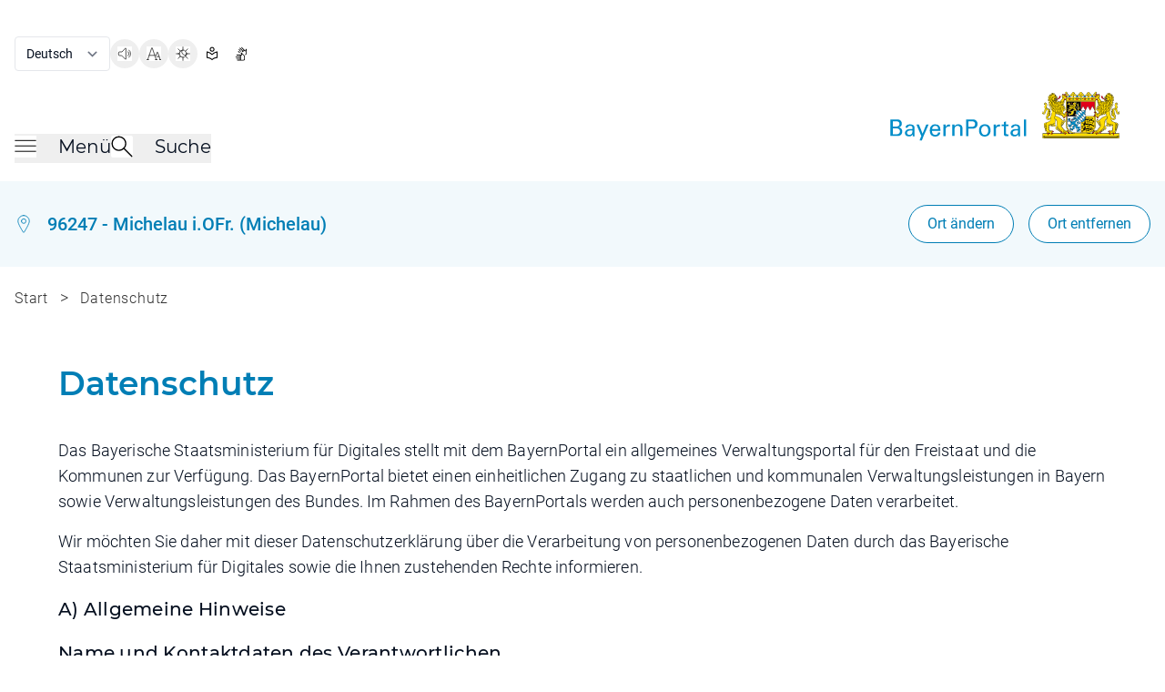

--- FILE ---
content_type: text/html;charset=UTF-8
request_url: https://www.bayernportal.de/datenschutz?plz=96247&behoerde=42108133642&gemeinde=885190009694
body_size: 14760
content:
<!doctype html>
<html lang="de" class="base-font-normal ">

    <head data-ctx="/" data-publish="false" data-captchaenabled="true" data-captchasitekey="FCMI1RH79MBGRHSQ" data-captchaendpoint="https://eu-api.friendlycaptcha.eu/api/v1/puzzle">
    <meta charset="utf-8">
    <meta name="viewport" content="width=device-width, initial-scale=1, shrink-to-fit=no">

    
    
        <meta name="robots" content="index">
        <meta name="robots" content="follow">
    
    
    <meta name="description" content="Verwaltung digital! Beschreibungen von Leistungen der staatlichen und kommunalen Verwaltungen mit Kontaktinformationen der zuständigen Behörde.">
    
    
    <meta property="og:image" content="/images/bayernportal.png" />
    <meta property="og:description" content="Verwaltung digital! Beschreibungen von Leistungen der staatlichen und kommunalen Verwaltungen mit Kontaktinformationen der zuständigen Behörde."/>
    <meta property="og:type" content="website" />
    <meta property="og:url" content="https://www.bayernportal.de/datenschutz">
    <meta name="twitter:card" content="summary_large_image">

    <link rel="icon" type="image/x-icon" href="/favicon.ico?ver=2" />
    
    
    
        <meta property="og:title" content="Datenschutz - BayernPortal" />
        <title>Datenschutz - BayernPortal</title>
        
        
    
    

    
        <link rel="preload" as="style" href="/styles/style.css?ver=8" />
        <link rel="stylesheet" href="/styles/style.css?ver=8" />
    

    
        <link rel="preload" as="style" href="/styles/bp.css?ver=10">
        <link rel="stylesheet" href="/styles/bp.css?ver=10">
    

    
        <link rel="preload" as="style" href="/styles/jquery-ui/style.ui.css?ver=2" type="text/css" media="screen">
        <link href="/styles/jquery-ui/style.ui.css?ver=2" rel="stylesheet" type="text/css" media="screen">
    
    
    
    

    <link rel="preload" as="font" href="/fonts/Montserrat-VariableFont_wght.ttf" type="font/ttf" crossorigin>
    <link rel="preload" as="font" href="/fonts/Roboto-Regular.ttf" type="font/ttf" crossorigin>
    <link rel="preload" as="font" href="/fonts/Roboto-Bold.ttf" type="font/ttf" crossorigin>
    <link rel="preload" as="font" href="/fonts/Roboto-Light.ttf" type="font/ttf" crossorigin>
    
    
        <link rel="preload" as="style" href="/fonts/Montserrat/Montserrat.css?family=Montserrat:wght@400;500;600&amp;display=swap">
        <link rel="stylesheet" href="/fonts/Montserrat/Montserrat.css?family=Montserrat:wght@400;500;600&amp;display=swap">
    
    
    <script type="text/javascript" src="/js/jquery-3.7.1.min.js" defer></script>
    <script type="text/javascript" src="/js/jquery-ui-1.14.1.min.js" defer></script>
    <script type="text/javascript" src="/js/i18n.js?ver=1" defer></script>
    
    <script src="/js/init.js?ver=2" defer></script>
    
    
        <link rel="stylesheet" href="/js/swiper/swiper-bundle.min.css?ver=11.2.6">
        <script src="/js/swiper/swiper-bundle.min.js?ver=11.2.6" defer></script>
    

    <script src="/js/bp.js?ver=6" defer></script>
    
        <script id="rs_req_Init" src="/js/readspeaker/webReader.js?pids=wr" defer></script>
        <script src="/js/readspeaker.js?ver=2" defer></script>
    

    <script src="/js/dialogs.js?ver=1" defer
        data-autoOpenLocDialog="false"></script>

    <script src="/js/modalDialog.js?ver=1" defer></script>
    <script src="/js/ariaUtils.js?ver=1" defer></script>

    
    
    
    
    
    
    
  </head>
    <body>
        
         <noscript>
             <div id="noscriptText" class="bg-grau-hintergrund p-5 text-center border">
                <h3 class="font-sans text-primary text-base md:text-lg font-normal tracking-wide">Hinweis: Bitte aktivieren Sie JavaScript in Ihrem Browser, um den vollen Funktionsumfang dieser Seite nutzen zu können!</h3>
              </div>  
        </noscript>
    
        
        
    
        <div class="h-full bg-background">
            
                
        
        <header class="px-4 w-full flex flex-row justify-center bg-white" aria-label="Main Header">
          <div class="pt-4 md:pt-10 max-w-7xl flex flex-row flex-grow items-center justify-between bg-white">
            <div class="w-full flex flex-col">
              <div class="print:hidden w-full md:w-1/2 flex justify-start flex-row flex-wrap items-center align-middle gap-5">
                <form name="changeLanguage" action="#" method="get" class="form">
        <select class="submitFormChange w-auto border rounded font-language text-text md:text-sm text-xs font-normal tracking-oldr bg-white"
                name="locale" aria-label="Sprache auswählen">
            <option value="DE"
                    selected="selected" >Deutsch</option>
            <option value="EN" >English</option>
        </select>
        <input type="hidden" name="sprachwahl" value="true">
            
        
            <input type="hidden" name="plz" value="96247" />
        
            <input type="hidden" name="behoerde" value="42108133642" />
        
            <input type="hidden" name="gemeinde" value="885190009694" />
        
    </form>
                  <button type="button" data-tooltip="Seite vorlesen" aria-label="Seite vorlesen" accesskey="L"
                      class="readspeakerLauncher w-8 h-8 hover:border border-primary rounded-full relative speakerButton toolTipRight"
                      data-href="https://app-eu.readspeaker.com/cgi-bin/rsent?customerid=7994&amp;lang=de_de&amp;readid=mainContent&amp;url=https%3A%2F%2Fwww.bayernportal.de%2Fdatenschutz%3Fplz%3D96247%26behoerde%3D42108133642%26gemeinde%3D885190009694"
                      data-readspeakertype="playerSmallHeader">
                      <img class="w-3.5 h-3.5 md:w-4 md:h-4 m-auto" src="/images/speaker-icon.svg" alt="">
                  </button>
                  <button type="button" data-tooltip="Große Schriftgröße" class="w-8 h-8 hover:border border-primary rounded-full relative fontButton toolTipRight"
                          aria-label="Große Schriftgröße">
                    <img class="w-3.5 h-3.5 md:w-4 md:h-4 m-auto" src="/images/fontsize-icon.svg" alt="">
                  </button>
                  <button type="button" data-tooltip="Hoher Kontrast" class="toggleContrast w-8 h-8 hover:border border-primary rounded-full relative contrastButton toolTipRight"
                     aria-label="Hoher Kontrast">
                    <img class="w-3.5 h-3.5 md:w-4 md:h-4 m-auto" src="/images/contrast-icon.svg" alt="">
                  </button>
                  <a href="/leichte-sprache?plz=96247&behoerde=42108133642&gemeinde=885190009694" data-tooltip="Leichte Sprache" class="w-8 h-8 flex hover:border hc:border border-primary rounded-full relative toolTipRight"
                     aria-label="Leichte Sprache">
                    <img class="w-3.5 h-3.5 md:w-4 md:h-4 m-auto" src="/images/simple-language.svg" alt="">
                  </a>
                  <a href="/gebaerdensprache?plz=96247&behoerde=42108133642&gemeinde=885190009694" data-tooltip="Gebärdensprache" class="w-8 h-8 flex hover:border hc:border border-primary rounded-full relative toolTipRight"
                     aria-label="BayernPortal in Gebärdensprache">
                    <img class="w-3.5 h-3.5 md:w-4 md:h-4 m-auto" src="/images/sign-language.svg" alt="">
                  </a>
              </div>
              <div id="playerSmallHeader"
                class="print:hidden rs_preserve rs_skip rs_addtools rs_splitbutton rs_exp mega_toggle"> </div>
              <div class="pt-1 md:pt-2 flex flex-row justify-between">
                <nav class="print:hidden flex flex-row items-end gap-x-10 md:gap-x-16 mb-3 md:mb-5" aria-label="Menü">
                  <button id="burgerMenuButton" type="button" class="toggleMenu min-w-8 h-8 grid align-middle items-center"
                    aria-expanded="false">
                    <span class="mb-2 flex flex-row items-center">
                      <img class="w-4 h-4 md:w-6 md:h-6 burgerMenuIcon" src="/images/menuicon-black.svg" alt="">
                      <span id="burgerMenuText" class="pl-6 font-menu text-text text-xl font-normal display-none md:block">Menü</span>
                    </span>
                  </button>
                  <div class="flex flex-row items-end gap-x-4">
                    <button id="searchToggleButton" type="button" class="toggleSearch min-w-8 h-8 grid align-middle items-center"
                      aria-expanded="false">
                      <span class="mb-2 flex flex-row items-center">
                        <img class="w-4 h-4 md:w-6 md:h-6 searchToggleIcon" src="/images/search-glass-icon.svg" alt="">
                        <span id="searchToggleText" class="pl-6 font-menu text-text text-xl font-normal display-none md:block">Suche</span>
                      </span>
                    </button>
                  </div>
                </nav>
                <a aria-label="Startseite Bayernportal" role="link" class="w-full md:w-1/2 flex justify-end mb-5 md:mb-8" href="/?plz=96247&behoerde=42108133642&gemeinde=885190009694">
                  <div class="md:flex">
                    <img class="object-scale md:w-[473px] w-[220px]" src="/images/Logo_BayernPortal.svg" alt="Logo Bayernportal">
                  </div>
                </a>
              </div>
            </div>
          </div>
        </header>
        

        
        <header id="stickyHeader" class="print:hidden px-4 pt-3 md:pt-6 pb-2 md:pb-6 flex-row justify-center top-0 z-10 sticky bg-white transition-all duration-500 display-none" aria-label="Sticky Header">
            <div class="max-w-7xl flex flex-row flex-grow justify-between items-center">
              <div class="flex flex-row flex-grow gap-x-7 md:gap-x-20">
                <button type="button" aria-label="Menü" class="toggleMenu w-8 h-8 grid align-middle items-center">
                  <img class="w-4 h-4 md:w-6 md:h-6 rounded burgerMenuIcon"  src="/images/menuicon.black.svg" alt="Burgermenu">
                </button>
                <button type="button" aria-label="Suche" class="toggleSearch w-8 h-8 grid align-middle items-center">
                    <img id="searchToggleIcon" alt="" class="w-4 h-4 md:w-6 md:h-6 searchToggleIcon" src="/images/search-glass-icon.svg">
                </button>
              </div>
              <div>
                <a aria-label="Startseite Bayernportal" href="/?plz=96247&behoerde=42108133642&gemeinde=885190009694">
                  <img class="object-scale w-[220px] max-w-[40vw]" src="/images/Logo_BayernPortal_stickyHeader.svg" alt="Logo BayernPortal, zurück zur Startseite">
                </a>
              </div>
            </div>
        </header>
    

        
        <div id="menuMainContent" role="main">
            <nav id="burgerMenuContent" hidden aria-label="Burger Menu" role="navigation">
    <div class="w-full px-4 pt-12 md:pt-20 pb-44 min-h-[1200px] bg-hellblau-menu flex justify-center">
      <div class="flex flex-row gap-x-5 w-full max-w-6xl">
        <div class="flex-grow">
            
            <div class="w-full flex justify-start">
              <h2 id="verwaltungsleistungen" class="font-menu font-medium text-xl md:text-2xl overflow-hidden text-primary">Verwaltungsleistungen</h2>
            </div>
            <ul class="flex flex-col md:grid md:grid-rows-3 md:grid-cols-3 md:grid-flow-col gap-x-10 pb-9 md:pb-14 border-b border-border-grau"
                aria-describedby="verwaltungsleistungen">
                <li class="col-span-1 pt-6 md:pt-9 font-sans text-base md:text-xl">
                    <h3>
                        <a href="/suche/lebenslage/hierarchisch/buerger?plz=96247&behoerde=42108133642&gemeinde=885190009694">Für Bürger</a>
                    </h3>
                </li>
                <li class="col-span-1 pt-6 md:pt-9 font-sans text-base md:text-xl">
                    <h3>
                        <a href="/suche/lebenslage/hierarchisch/unternehmer?plz=96247&behoerde=42108133642&gemeinde=885190009694">Für Unternehmen</a>
                    </h3>
                </li>
                <li class="col-span-1 pt-6 md:pt-9 font-sans text-base md:text-xl">
                    <h3>
                        <a href="/suche/lebenslage/hierarchisch/verwaltung?plz=96247&behoerde=42108133642&gemeinde=885190009694">Für Verwaltungen</a>
                    </h3>
                </li>
                <li class="col-span-1 pt-6 md:pt-9 font-sans text-base md:text-xl">
                    <h3>
                        <a href="/suche/leistung/alphabetisch?plz=96247&behoerde=42108133642&gemeinde=885190009694">Alle Leistungen</a>
                    </h3>
                </li>
                <li class="col-span-1 row-span-2 pt-6 md:pt-9 font-sans text-base md:text-xl">
                    <h3>
                        <a href="/suche/onlineservice/alphabetisch?plz=96247&behoerde=42108133642&gemeinde=885190009694">Alle Online-Verfahren</a>
                    </h3>
                </li>
                <li class="col-span-1 row-span-3 pt-6 md:pt-9 font-sans text-base md:text-xl">
                    <h3>
                        <a href="/dokumente/foerdernavi?plz=96247&behoerde=42108133642&gemeinde=885190009694" aria-label="Fördernavi">Fördernavi</a>
                    </h3>
                </li>
            </ul>

            
            <div class="pt-9 md:pt-14 w-full flex justify-start">
              <h2 id="behoerdeninformationen" class="font-menu font-medium text-xl md:text-2xl text-primary">Behördeninformationen</h2>
            </div>
            <ul class="flex flex-col md:grid md:grid-rows-1 md:grid-cols-3 md:grid-flow-col gap-x-10 pb-9 md:pb-14 border-b border-border-grau"
                aria-describedby="behoerdeninformationen">
                <li class="col-span-1 pt-6 md:pt-9 font-sans text-base md:text-xl">
                    <h3>
                        <a href="/dokumente/ort/42108133642?plz=96247&amp;behoerde=42108133642&amp;gemeinde=885190009694"
                             aria-label="Behörden für Ihren Ort">Behörden für Ihren Ort</a>
                    </h3>
                </li>
                <li class="col-span-1 pt-6 md:pt-9 font-sans text-base md:text-xl">
                    <h3>
                        <a href="/suche/behoerde?plz=96247&behoerde=42108133642&gemeinde=885190009694" aria-label="Alle Behörden">Alle Behörden</a>
                    </h3>
                </li>
            </ul>
            
            
            <div class="pt-9 md:pt-14 w-full flex justify-start">
              <h2 id="nutzerkonten" class="font-menu font-medium text-xl md:text-2xl text-primary">Nutzerkonten</h2>
            </div>
            <ul class="flex flex-col md:grid md:grid-rows-1 md:grid-cols-3 md:grid-flow-col gap-x-10 pb-9 md:pb-14 border-b border-border-grau"
                aria-describedby="nutzerkonten">
                <li class="col-span-1 pt-6 md:pt-9 font-sans text-base md:text-xl">
                    <h3>
                        <a href="https://id.bayernportal.de" title="Weiterleitung zur BayernID, öffnet eine neue Seite" target="_blank"
                             rel="noopener" aria-label="Weiterleitung zur BayernID, öffnet eine neue Seite">BayernID (Bürgerkonto)</a>
                    </h3>
                </li>
                <li class="col-span-1 pt-6 md:pt-9 font-sans text-base md:text-xl">
                    <h3>
                        <a href="https://mein-unternehmenskonto.de/mup/start" title="Weiterleitung zum Unternehmenskonto, öffnet eine neue Seite" target="_blank"
                             rel="noopener"
                             aria-label="Weiterleitung zum Unternehmenskonto, öffnet eine neue Seite">Mein Unternehmenskonto</a>
                    </h3>
                </li>
            </ul>

            
            <div class="pt-9 md:pt-14 w-full flex justify-start">
              <h2 id="hilfe" class="font-menu font-medium text-xl md:text-2xl text-primary">Hilfe</h2>
            </div>
            <ul class="flex flex-col md:grid md:grid-rows-1 md:grid-cols-3 md:grid-flow-col gap-x-10 pb-9 md:pb-14 border-b border-border-grau"
                aria-describedby="hilfe">
                <li class="col-span-1 pt-6 md:pt-9 font-sans text-base md:text-xl">
                    <h3>
                        <a href="/hilfe?plz=96247&behoerde=42108133642&gemeinde=885190009694" aria-label="Fragen und Antworten">Fragen und Antworten</a>
                    </h3>
                </li>
                <li class="col-span-1 pt-6 md:pt-9 font-sans text-base md:text-xl">
                    <h3>
                        <a href="/videos?plz=96247&behoerde=42108133642&gemeinde=885190009694" aria-label="Erklärvideos">Erklärvideos</a>
                    </h3>
                </li>
            </ul> 
        </div>
        
        <button type="button"
            class="toggleMenu bg-white rounded-lg min-w-8 w-8 h-8 hover:bg-primary hover:cursor-pointer tint-white-hover border border-primary flex justify-center items-center"
            aria-label="Schließen">
            <span class="w-full h-full relative flex justify-center items-center">
                <img class="w-4 h-4 tint-primary" src="/images/schliessen-black.svg" alt="Burgermenü schließen">
            </span>
        </button>
      </div>
    </div>
  </nav>
            <div id="searchBox" hidden role="searchbox" aria-label="Suche">
        <form id="mainSearch" action="/xsuche" method="get">
            <div class="w-full flex px-4 pt-12 md:pt-20 pb-44 min-h-[450px] bg-hellblau-menu justify-center">
            
        <input type="hidden" name="plz" value="96247" />
        <input type="hidden" name="behoerde" value="42108133642" />
        <input type="hidden" name="gemeinde" value="885190009694" />
    
                <div class="flex flex-row gap-x-5 w-full max-w-6xl">
                    <div class="w-full flex-grow justify-start items-center">
                        <div class="flex flex-row justify-center items-center w-full max-w-6xl rounded-l-xl rounded-r-xl focusContainer floatingLabelContainer">
                            <label for="autoComplete" class="floatingLabel labelOutside absolute top-5 left-3 text-base md:text-xl">Was suchen Sie?</label>
                            <input id="autoComplete" class="inputInDialog w-full flex-shrink h-16 p-5 rounded-l-xl text-base md:text-xl rounded-r-none" type="text"
                                name="q" aria-label="Suchbegriff eingeben" role="searchbox">
                            <button id="headerSucheStarten" type="submit" aria-label="Suche starten"
                                class="rounded-r-xl tint-primary-hover hover:bg-white hover:cursor-pointer border hover:border-primary bg-primary min-w-8 w-16 h-16">
                                  <span class="w-full h-full flex justify-center items-center">
                                    <img class="w-4 h-4 md:w-6 md:h-6 max-h-full tint-white" src="/images/search-glass.svg" alt="">
                                  </span>
                            </button>
                        </div>
                    </div>
                    <button type="button"
                        class="toggleSearch bg-white rounded-lg min-w-8 w-8 h-8 hover:bg-primary hover:cursor-pointer tint-white-hover border border-primary flex justify-center items-center"
                        aria-label="Schließen">
                        <span class="w-full h-full relative flex justify-center items-center">
                            <img class="w-4 h-4 tint-primary" src="/images/schliessen-black.svg" alt="Suche schließen">
                        </span>
                    </button>
                </div>
            </div>
        </form>
    </div>
        </div>

    
            

            <div id="mainContent" class="relative" role="main">
                
                
                    
    
        
        <div class="locationBanner bg-hellblau-menu py-3.5 md:py-3.5 px-4 flex flex-row justify-center" id="loc-selected-banner">
          <div class="justify-between py-3 max-w-7xl flex flex-col md:flex-row flex-grow items-start md:items-center">
            <div class="flex justify-between w-full md:w-auto">
              <div class="flex space-x-4 items-center">
                <img alt="" class="w-5 h-6" src="/images/ortsauswahl.svg">
                <a class="hover:underline decoration-primary text-primary text-sm md:text-xl font-rob-medium "
                   href="/dokumente/ort/42108133642?plz=96247&amp;behoerde=42108133642&amp;gemeinde=885190009694"
                   aria-label="Behörden für Ihren Ort">96247 - Michelau i.OFr. (Michelau)</a>
              </div>
                <div class="rs_skip_always print:hidden flex space-x-4 ml-8 md:ml-0 items-center justify-end md:display-none">
                  <button class="h-10 w-10" id="ortswahlButton" type="button">
                      <span aria-label="Ortswahl Buttons anzeigen" class="openLocButton custom-loc-accordeon-mobile h-3 w-3" id="open-loc-acc" ></span>
                  </button>
                </div>
              </div>
              <div class="print:hidden flex space-x-4 ml-8 md:ml-0 justify-end">
                  <button class="locationSearch display-none md:block border-primary border bg-white rounded-full text-sm md:text-base text-primary font-paragraph py-1 md:py-2 px-4 md:px-5 hover:text-white hover:bg-primary"
                    id="loc-change-bt"
                    type="button">Ort ändern</button>
                  <a class="h-full display-none border-primary border bg-white rounded-full text-sm text-primary hover:text-white hover:bg-primary py-1 md:py-2 px-4 md:px-5 md:block" id="loc-del-bt" href="/datenschutz?localize=false">
                      <div class="flex items-center content-center h-full md:text-base font-paragraph">Ort entfernen</div>
                  </a>
              </div>
          </div>
        </div>
        
        
        

        
        <div class="display-none rs_skip_always" id="location-search"
            title="Bitte wählen Sie einen Ort aus!">
            <div>
                <p class="flex justify-between items-center content-center mx-1">Um ortsspezifische Informationen zu erhalten, wählen Sie bitte einen Ort:</p>
                <form action="/lokalisierung" id="localizationInputForm" method="post">
                    
                    <div class="mx-1" id="locationSearchBox">
                      <div class="w-full flex flex-row justify-center items-center mt-10 mb-3 home floatingLabelContainer">
                        <input name="locationAutocompleteSelectedValue" type="hidden" />
                        <input name="redirectToVorOrtOnLocalization" type="hidden" value="false" />
                        <input name="pfad" type="hidden" value="/datenschutz" />
                        <label class="floatingLabel labelOutside absolute left-12 top-2 text-base" for="localizationInputField">PLZ oder Ort / Ortsteil eingeben</label>
                        <input autocapitalize="off"
                            autocomplete="off" class="pl-12 w-full h-10 p-4 border-primary border-solid border rounded-l-xl rounded-r-xl" dir="ltr" id="localizationInputField" maxlength="2048"
                            name="location" spellcheck="false" type="text" value="">
                      </div>
                    </div>
                    
                    <div class="flex justify-between flex-col">
                    
                      <button class="m-auto text-white bg-primary hover:bg-white border hover:border-primary hover:border-solid hover:text-primary hover:cursor-pointer font-base rounded-3xl text-base md:text-lg px-5 py-2.5 mt-6 text-center" aria-label="Ortsauswahl übernehmen"
                        type="submit">Ortsauswahl übernehmen</button>
                      <button class="locDialogClose link text-sm md:text-base text-primary hover:underline m-auto mt-4 mb-2 font-bold" aria-label="Gewählten Ort beibehalten"
                        data-isLocalizationPresent="true"
                        type="button">Gewählten Ort beibehalten</button>

                    </div>
                </form>
            </div>
        </div>
    
                
                

                
                
                    <div class="print:hidden px-4 pb-8 md:pb-10 flex flex-row justify-center">
        <div class="flex-1 breadcrumbs md:max-w-7xl py-3 md:py-5 text-xs md:text-base text-light-text font-rob-light tracking-wide">
            <a href="/?plz=96247&behoerde=42108133642&gemeinde=885190009694" class="hover:underline md:inline" >Start</a>
            <span class="px-2 md:text-basebig md:inline rs_skip_always"> &gt; </span>
            
            
                <span class="inline">Datenschutz</span>
                
                
            
        </div>
    </div>
                

                
        <div id="pageTitle" class="w-full px-3 pb-10 md:pb-10 flex flex-row justify-center">
            <div class="flex flex-col flex-grow max-w-6xl">
                
                    <div class="flex gap-y-4 md:gap-y-9 max-w-6xl align-center flex-col">
                        
                        <div class="flex flex-col">
                            <h1 class="flex flex-row h-full md:items-center break-normal">Datenschutz</h1>
                            
                        </div>
                        
                    </div>
                
                
            </div>
        </div>
    

                
                
    <div class="h-full bg-background">
        <div class="content-container pb-32 md:pb-22 space-between text-base md:text-basebig font-rob-light tracking-custombase text-text">
            <div id="bp-richContentBig" class="max-w-6xl flex flex-col flex-grow justify-start gap-y-6 bp-richContent">
                
                <p>Das Bayerische Staatsministerium für Digitales stellt mit dem BayernPortal ein allgemeines Verwaltungsportal für den Freistaat und die Kommunen zur Verfügung. Das BayernPortal bietet einen einheitlichen Zugang zu staatlichen und kommunalen Verwaltungsleistungen in Bayern sowie Verwaltungsleistungen des Bundes. Im Rahmen des BayernPortals werden auch personenbezogene Daten verarbeitet.</p>
<p>Wir möchten Sie daher mit dieser Datenschutzerklärung über die Verarbeitung von personenbezogenen Daten durch das Bayerische Staatsministerium für Digitales sowie die Ihnen zustehenden Rechte informieren.</p>
<h4>A) Allgemeine Hinweise</h4>
<h4>Name und Kontaktdaten des Verantwortlichen</h4>
<p>Bayerisches Staatsministerium für Digitales<br />Haus- und Postanschrift: Oskar-von-Miller-Ring 35, 80333 München<br />E-Mail: bayernportal@stmd.bayern.de</p>
<h4>Kontaktdaten der/des Datenschutzbeauftragten</h4>
<p>Sie erreichen unseren behördlichen Datenschutzbeauftragten unter:</p>
<p>Behördlicher Datenschutzbeauftragter des Bayerischen Staatsministeriums für Digitales<br />Haus- und Postanschrift: Oskar-von-Miller-Ring 35, 80333 München<br />E-Mail: datenschutzbeauftragter@stmd.bayern.de</p>
<h4>Zwecke und Rechtsgrundlagen der Datenverarbeitung</h4>
<p>Die Rechtsgrundlage für die Verarbeitung Ihrer personenbezogenen Daten ergibt sich, soweit nichts anderes angegeben ist, aus Art. 6 Abs. 1 Buchstabe e der Datenschutzgrundverordnung (DSGVO) in Verbindung mit Art. 4 Abs. 1 des Bayerischen Datenschutzgesetzes (BayDSG). Demnach ist es uns erlaubt, die zur Erfüllung einer uns obliegenden Aufgabe erforderlichen Daten zu verarbeiten.</p>
<p>Sollten Sie in die Datenverarbeitung eingewilligt haben, stützt sich die Datenverarbeitung auf Art. 6 Abs. 1 Buchstabe a DSGVO.</p>
<h4>Empfänger und Kategorien von Empfängern der personenbezogenen Daten</h4>
<p>Soweit Ihre Daten elektronisch verarbeitet werden, erfolgt der technische Betrieb unserer Datenverarbeitungssysteme durch das IT-Dienstleistungszentrum am Landesamt für Digitalisierung, Breitband und Vermessung bzw. die AKDB als Auftragsverarbeiter.</p>
<p>Gegebenenfalls werden Ihre Daten an die zuständigen Aufsichts- und Rechnungsprüfungsbehörden zur Wahrnehmung der jeweiligen Kontrollrechte übermittelt.</p>
<h4>Dauer der Speicherung der personenbezogenen Daten</h4>
<p>Ihre Daten werden nach der Erhebung durch das Bayerische Staatsministerium für Digitales so lange gespeichert, wie dies unter Beachtung gesetzlicher Aufbewahrungsfristen für die jeweilige Aufgabenerfüllung erforderlich ist.</p>
<h4>Rechte der betroffenen Person</h4>
<p>Soweit wir von Ihnen personenbezogene Daten verarbeiten, stehen Ihnen als betroffene Person nachfolgende Rechte zu:</p>
<ul><li>Sie können Auskunft dazu verlangen, ob wir personenbezogene Daten von Ihnen verarbeiten. Ist dies der Fall, so haben Sie ein Recht auf Auskunft über diese Daten sowie auf weitere mit der Verarbeitung zusammenhängende Informationen (Art. 15 Datenschutz-Grundverordnung - DSGVO). Bitte beachten Sie, dass dieses Auskunftsrecht in bestimmten Fällen eingeschränkt oder ausgeschlossen sein kann (vgl. insbesondere Art. 10 des Bayerischen Datenschutzgesetzes - BayDSG). Für den Fall, dass personenbezogene Daten über Sie nicht (mehr) zutreffend oder unvollständig sind, können Sie eine Berichtigung und gegebenenfalls Vervollständigung dieser Daten verlangen (Art. 16 DSGVO).</li><li>Bei Vorliegen der gesetzlichen Voraussetzungen können Sie die Löschung Ihrer personenbezogenen Daten (Art. 17 DSGVO) oder die Einschränkung der Verarbeitung dieser Daten (Art. 18 DSGVO) verlangen. Das Recht auf Löschung nach Art. 17 Abs. 1 und 2 DSGVO besteht jedoch unter anderem dann nicht, wenn die Verarbeitung personenbezogener Daten erforderlich ist zur Wahrnehmung einer Aufgabe, die im öffentlichen Interesse liegt oder in Ausübung öffentlicher Gewalt erfolgt (Art. 17 Abs. 3 Buchstabe b DSGVO).</li><li>Falls Sie in die Verarbeitung eingewilligt haben und die Verarbeitung auf dieser Einwilligung beruht, können Sie die Einwilligung jederzeit für die Zukunft widerrufen. Die Rechtmäßigkeit, der aufgrund der Einwilligung bis zum Widerruf erfolgten Datenverarbeitung, wird durch diesen nicht berührt.</li><li>Aus Gründen, die sich aus Ihrer besonderen Situation ergeben, können Sie der Verarbeitung Sie betreffender personenbezogener Daten durch uns zudem jederzeit widersprechen (Art. 21 DSGVO). Sofern die gesetzlichen Voraussetzungen vorliegen, verarbeiten wir in der Folge Ihre personenbezogenen Daten nicht mehr.</li></ul>
<p>Weitere Einschränkungen, Modifikationen und gegebenenfalls Ausschlüsse der vorgenannten Rechte können sich aus der Datenschutz-Grundverordnung oder nationalen Rechtsvorschriften ergeben.</p>
<p>Ausführlichere Informationen zu diesen Rechten erteilt Ihnen auch unser/e behördliche/r Datenschutzbeauftragte/r.</p>
<h4>Beschwerderecht bei der Aufsichtsbehörde</h4>
<p>Weiterhin besteht ein Beschwerderecht beim Bayerischen Landesbeauftragten für den Datenschutz. Diesen können Sie unter folgenden Kontaktdaten erreichen:</p>
<p>Postanschrift: Postfach 22 12 19, 80502 München<br />Adresse:  Wagmüllerstraße 18, 80538 München<br />Telefon:  089 212672-0<br />Telefax:  089 212672-50</p>
<p>Online-Meldung: <a href="https://www.datenschutz-bayern.de/service/complaint.html" target="_blank" rel="noopener">https://www.datenschutz-bayern.de/service/complaint.html</a></p>
<h4>Spezielle Datenverarbeitungen</h4>
<p>Die Datenschutzerklärung der BayernID finden Sie unter: <a href="https://id.bayernportal.de/de/datasecurity" target="_blank" rel="noopener">https://id.bayernportal.de/de/datasecurity</a> </p>
<p>Die Datenschutzerklärung des Unternehmenskontos finden Sie unter: <a href="https://mein-unternehmenskonto.de/public/#Startseite" target="_blank" rel="noopener">https://mein-unternehmenskonto.de/public/#Startseite</a> </p>
<h4>B) Informationen zum Informationsteil des BayernPortals</h4>
<h4>Technische Umsetzung</h4>
<p>Unser Webserver wird durch das Landesamt für Digitalisierung, Breitband und Vermessung – IT Dienstleistungszentrum Bayern – betrieben. Die von Ihnen im Rahmen des Besuchs unseres Webauftritts übermittelten personenbezogenen Daten werden daher in unserem Auftrag durch das Landesamt für Digitalisierung, Breitband und Vermessung verarbeitet:</p>
<p>Landesamt für Digitalisierung, Breitband und Vermessung<br />Hausanschrift: St.-Martin-Straße 47, 81541 München<br />Postanschrift: Postfach, 81532 München<br />Tel.: +49 89 2119-0<br />Fax: +49 89 2119-3410<br />E-Mail: poststelle@ldbv.bayern.de</p>
<h4>Protokollierung</h4>
<p>Wenn Sie diese oder andere Seiten im BayernPortal aufrufen, übermitteln Sie während einer laufenden Verbindung über Ihren Internetbrowser folgende Daten an das zentrale Sicherheitsgateway des Landesamtes für Digitalisierung, Breitband und Vermessung, IT-Dienstleistungszentrum des Freistaats Bayern:</p>
<ul><li>Datum und Uhrzeit der Anforderung</li><li>Name der angeforderten Datei</li><li>Seite, von der aus, die Datei angefordert wurde</li><li>Zugriffsstatus (Datei übertragen, Datei nicht gefunden, etc.)</li><li>verwendete Webbrowser und verwendetes Betriebssystem</li><li>vollständige IP-Adresse des anfordernden Rechners</li><li>übertragene Datenmenge.</li></ul>
<p>Aus Gründen der technischen Sicherheit, insbesondere zur Abwehr von Angriffsversuchen auf unseren Webserver, werden diese Daten von uns gespeichert. Nach spätestens sieben Tagen werden die Daten durch Verkürzung der IP-Adresse anonymisiert, so dass es nicht mehr möglich ist, einen Bezug zu einzelnen Nutzern herzustellen.</p>
<p>Zur Abwehr von Gefahren für die Sicherheit in der Informationstechnik werden diese Daten auf Grundlage von Art. 44 BayDiG an das Landesamt für Sicherheit in der Informationstechnik weitergeleitet.</p>
<h4>Sichere Datenübertragung</h4>
<p>Mit Aufruf des BayernPortals bieten wir eine mit HTTPS und Perfect Forward Secrecy verschlüsselte Verbindung mit dem Verschlüsselungsprotokoll TLS 1.3 an, sodass Ihre Daten bei der Datenübertragung vor einer Kenntnisnahme durch Dritte geschützt sind. Wir empfehlen Ihnen, Ihren Internetbrowser zur Nutzung dieser Möglichkeit aktuell zu halten.</p>
<h4>Webanalyse-Tool Matomo Analytics</h4>
<p>Unter der Voraussetzung, dass Sie uns diesbezüglich Ihre Einwilligung erteilen (§ 25 Telekommunikation-Telemedien-Datenschutz-Gesetz - TTDSG), werten wir das Nutzerverhalten aus, um das BayernPortal für Sie und andere Benutzer möglichst bedarfsgerecht zu gestalten. Hierzu verwenden wir das Webanalyse-Tool Matomo Analytics. Dieses setzt Cookies, also kleine Textdateien, die auf dem von Ihnen verwendeten Endgerät mit einer Gültigkeitsdauer von maximal einem Jahr gespeichert werden. Die durch die Cookies gewonnenen Daten, wie beispielsweise die Länge der Verweildauer im BayernPortal oder eingegebene Suchbegriffe, werden auf Basis Ihrer Einwilligung von uns verarbeitet. Diese Daten ermöglichen uns Rückschlüsse über technische Parameter (z. B. das von Ihnen verwendete Betriebssystem oder die Bildschirmauflösung auf dem von Ihnen verwendeten Endgerät) sowie über die Nutzung des BayernPortals. Ihre IP-Adresse wird dabei vor der Speicherung und der weiteren Verarbeitung anonymisiert.<br />Sofern Sie eine uns erteilte Einwilligung widerrufen, werden von uns keine Daten mehr verarbeitet.</p>
<p>Die Cookies enthalten lediglich anonymisierte Daten; ein Personenbezug kann wegen der anonymisierten Speicherung der IP-Adresse nicht hergestellt werden.</p>
<p>Sie können am Ende jeder Seite über den Punkt „<a href="https://www.bayernportal.de/datenschutz">Datenschutz</a>“ unter „Cookie-Einstellungen bearbeiten“ im Bereich „Cookies zur Auswertung des Nutzerverhaltens“ die Einwilligung widerrufen.</p>
<h4>Captcha</h4>
<p>Zum Schutz unserer Website vor automatisierten Programmen und Skripten (sog. Bots), setzen wir Friendly Captcha ein. Hierzu integrieren wir im Kontaktformular einen Programmcode von Friendly Captcha. Dieser führt dazu, dass das Endgerät des Besuchers bei Nutzung des Kontaktformulars eine Verbindung zu den Servern von Friendly Captcha aufbaut.</p>
<p>Der Browser übermittelt Verbindungsdaten, Umgebungsdaten, Interaktionsdaten und funktionale Daten des Besuchers der Website an Friendly Captcha. Diese wertet diese Daten aus und ermittelt, wie wahrscheinlich es ist, dass es sich um einen menschlichen Nutzer oder Bot handelt, so dass ggf. entsprechende Maßnahmen eingeleitet werden können.</p>
<p>Alle Daten werden ausschließlich zur oben beschriebenen Erkennung und Behandlung von potenziellen Bots und Risiken verwendet. Zweck der Verarbeitung ist mithin die Sicherstellung der Sicherheit und Funktionsfähigkeit von Websites.</p>
<p>Friendly Captcha nutzt die Daten nicht zur Identifikation einer natürlichen Person oder zu Marketing-Zwecken. Es werden auch keine persönlichen Daten des Besuchers gespeichert. Daten, die den Besucher identifizieren könnten (wie IP-Adressen), werden mittels One-Way-Hashing anonymisiert. Ferner werden keine HTTP-Cookies genutzt und keine Daten im persistenten Browser-Speicher gespeichert.</p>
<p>Datenverarbeiter: Friendly Captcha GmbH<br />Adresse: Am Anger 3-5, 82237 Wörthsee, Deutschland<br />E-Mail: privacy＠friendlycaptcha.com</p>
<h4>Cookies</h4>
<p>Zur korrekten technischen und funktionellen Bereitstellung dieses Informationsangebots verwenden wir Cookies. Cookies sind kleine Textdateien, die auf dem von Ihnen verwendeten Gerät gespeichert werden.</p>
<p>Rechtsgrundlage für die Speicherung von Informationen sowie die Verarbeitung personenbezogener Daten mittels Cookies ist § 25 TTDSG.</p>
<p>Eine Übersicht über alle Cookies sowie deren Gültigkeit finden Sie am Ende jeder Seite über den Punkt „<a href="https://www.bayernportal.de/datenschutz">Datenschutz</a>“ unter „Cookie-Einstellungen bearbeiten“. Neben unbedingt erforderlichen Cookies gibt es darüber hinaus freiwillige Cookies.  </p>
<p>Ggf. verwenden wir nach Erteilung der Einwilligung Cookies zur Auswertung des Nutzerverhaltens; siehe Punkt „Webanalyse-Tool Matomo Analytics“.</p>
<p>Ggf. verwenden wir nach Erteilung der Einwilligung Cookies zum Abspielen von Videos; siehe Punkt „Einbindung von YouTube-Videos“.</p>
<h4>Einbindung von YouTube-Videos</h4>
<p>Auf unserer Webseite sind Videos der externen Videoplattform YouTube eingebunden. Standardmäßig werden dabei lediglich deaktivierte Bilder des YouTube-Kanals eingebettet, die keine automatisierte Verbindung mit den Servern von YouTube herstellen. Damit erhält der Betreiber beim Aufruf der Webseiten keine Daten vom Benutzer.</p>
<p>Sie können selbst entscheiden, ob die YouTube-Videos aktiviert werden sollen. Erst wenn Sie das Abspielen der Videos mit Klick auf „Video einblenden“ einmalig, oder durch Aktivieren der Cookies für Komfortfunktionen dauerhaft, freigeben, erteilen Sie die Einwilligung, dass die dafür erforderlichen Daten (unter anderem die Internetadresse der aktuellen Seite sowie Ihre IP-Adresse) an den Betreiber übermittelt werden.</p>
<p>Beim Setzen der Cookies werden von uns allerdings keine personenbezogenen Daten gespeichert, sondern lediglich Ihre dauerhafte Zustimmung zur Wiedergabe von Videos. Anschließend sind die Videos aktiv und können von Ihnen abgespielt werden. Möchten Sie das automatische Laden der YouTube-Videos wieder deaktivieren, können Sie am Ende jeder Seite den Punkt „<a href="https://www.bayernportal.de/datenschutz">Datenschutz</a>“ aufrufen und dort in den Cookie-Einstellungen die „Cookies für Komfortfunktionen“ deaktivieren. Damit werden auch die Einstellungen des Cookies aktualisiert.</p>
<p>YouTube ist ein Angebot von YouTube LLC, 901 Cherry Ave., San Bruno, CA 94066, USA, einem Tochterunternehmen von Google LLC., 1600 Amphitheater Parkway, Mountainview, California 94043, USA. Weitere Informationen zu Zweck und Umfang der Datenverarbeitung (auch außerhalb der Europäischen Union und außerhalb der USA) sowie Informationen zu Einstellungsmöglichkeiten zum Schutz Ihrer Privatsphäre erhalten Sie in der Datenschutzerklärung: <a href="https://policies.google.com/privacy?hl=de&gl=de." target="_blank" rel="noopener">https://policies.google.com/privacy?hl=de&gl=de.</a> Google verarbeitet Ihre personenbezogenen Daten unter anderem in den USA.</p>
<h4>Aktive Komponenten</h4>
<p>Im Informationsangebot des BayernPortals wird Javascript verwendet.</p>
<p>Darüber hinaus bietet die, auf allen unseren Seiten eingebundene, Vorlesesoftware ReadSpeaker erweiterte Funktionalitäten, wenn Javascript aktiviert ist. Sie können durch die Einstellung Ihres Internetbrowsers Javascript deaktivieren.  Das Angebot ist dann aber nicht mehr in vollem Umfang nutzbar. Bezüglich der Vorlesesoftware haben Sie nach Deaktivierung immer noch die Möglichkeit, den Text als MP3-Datei herunterzuladen.</p>
<h4>Vorlesefunktion</h4>
<p>Das Bayerische Staatsministerium für Digitales möchte möglichst vielen Nutzern einen breiten und auf die individuellen Bedürfnisse abgestimmten Zugang zum BayernPortal ermöglichen. Im Sinne der Barrierefreiheit wird daher im BayernPortal eine Vorlesefunktion angeboten.</p>
<p>Wenn Sie die Vorlesefunktion nutzen, werden die dafür erforderlichen technischen Daten (z. B. die Browsereinstellungen) an die Firma ReadSpeaker, Am Sommerfeld 7, 86825 Bad Wörishofen, übermittelt.</p>
<h4>Digitale Assistentin Bavaria</h4>
<p>Die digitale Assistentin Bavaria ist ein textbasiertes Dialogsystem, dem schriftlich Fragen gestellt oder Anliegen mitgeteilt werden können. Die Beantwortung erfolgt vollautomatisch auf Basis von Textanalyse und maschinellem Lernen. Die Eingabe personenbezogener Daten ist für die Nutzung der digitalen Assistentin nicht erforderlich. Bei Ihrer Interaktion mit der digitalen Assistentin Bavaria werden während Ihrer Konversation folgende Daten, die möglicherweise eine Identifizierung zulassen, verarbeitet:</p>
<ul><li>Datum und Uhrzeit des Aufrufs</li><li>Seite, von der aus, die digitale Assistentin aufgerufen wurde</li><li>Vollständiger Konversationsverlauf</li></ul>
<p>Ihre Konversationsverläufe (inkl. Datum, Uhrzeit, Seite des Aufrufs) werden gespeichert, dienen aber ausschließlich der kontinuierlichen Verbesserung der digitalen Assistentin. Nach Beendigung der Konversation mit der digitalen Assistentin werden personenbezogene Daten nur gespeichert, wenn Sie freiwillig einen Beitrag mit personenbezogenen Daten innerhalb der Konversation angeben. Ihre Geräteinformationen und Ihre IP-Adresse werden nicht gespeichert. Die Konversationen, die nicht mehr auf bestimmte Personen zurückführbar sind, werden nach 6 Monaten gelöscht. Die für statistische Zwecke gespeicherten anonymisierten Daten werden nach 24 Monaten gelöscht.</p>
<h4>C) Elektronische Post (E-Mail)</h4>
<p>Informationen, die Sie unverschlüsselt per Elektronischer Post (E-Mail) an uns senden, können möglicherweise auf dem Übertragungsweg von Dritten gelesen werden. Wir können in der Regel auch Ihre Identität nicht überprüfen und wissen nicht, wer sich hinter einer E-Mail-Adresse verbirgt. Eine rechtssichere Kommunikation durch einfache E-Mail ist daher nicht gewährleistet. Wir setzen - wie viele E-Mail-Anbieter - Filter gegen unerwünschte Werbung ("SPAM-Filter") ein, die in seltenen Fällen auch normale E-Mails fälschlicherweise automatisch als unerwünschte Werbung einordnen und löschen. E-Mails, die schädigende Programme ("Viren") enthalten, werden von uns in jedem Fall automatisch gelöscht.</p>
<p>Wenn Sie schutzwürdige Nachrichten an uns senden wollen, empfehlen wir, verschlüsselte Nachrichten über das <a href="https://www.bayernportal.de/kontakt">Kontaktformular des BayernPortals</a> zu versenden, das <a href="https://formularserver-bp.bayern.de/sichererKontakt?caller=7078945897116">sichere Kontaktformular des Bayerischen Staatsministeriums für Digitales</a> (Anmeldung über die BayernID erforderlich) zu benutzen oder E-Mails zu verschlüsseln und zu signieren, um eine unbefugte Kenntnisnahme und Verfälschung auf dem Übertragungsweg zu verhindern oder die Nachricht auf konventionellem Postwege an uns zu senden.</p>
<p>Verschlüsselte E-Mails können per S/MIME an uns gesandt werden. Senden Sie diese an die E-Mail-Adresse poststelle@stmd.bayern.de.</p>
<p>Die Zertifikate der Bayerischen Verwaltung finden Sie im zentralen LDAP-Verzeichnis des Bayerischen Behördennetzes unter der Adresse "directory.bayern.de". Weitere Informationen zur Bayerischen Verwaltungs-PKI stehen auf der Website <a href="http://www.pki.bayern.de/" target="_blank" rel="noopener">http://www.pki.bayern.de/</a> zur Verfügung.</p>
<p>Bitte teilen Sie uns auch mit, ob und auf welche Weise wir Ihnen zur Beantwortung Ihrer Zusendungen verschlüsselte E-Mails übersenden können und ob Sie – falls dies nicht möglich ist – mit einer unverschlüsselten Antwort per E-Mail auf Ihr Schreiben einverstanden sind. Wenn Sie über keine Möglichkeit zum Empfang verschlüsselter E-Mails verfügen, bitten wir uns zur Beantwortung Ihrer schutzwürdiger Nachrichten Ihre Postanschrift zu nennen.</p>
            </div>
        </div>
      </div>
    
                <button tabindex="0" data-tooltip="Zum Seitenanfang" id="btnScrollTop"
        class="rs_skip_always print:hidden backToTop w-8 h-8 md:w-14 md:h-14 right-6 md:right-4 bottom-28 z-10 fixed display-none"
        type="button">
          <span class="w-full h-full border rounded-full bg-white tint-white-hover hover:bg-primary border-primary flex justify-center items-center">
              <img class="w-4 h-4 tint-primary" src="/images/arrow-up-1.svg" alt="Zum Seitenanfang">
          </span>
    </button>

            </div>
            
            <footer class="print:hidden w-full pt-14 pb-12 lg:py-10 min-h-150 bg-primary ">
        <div class="w-full mx-auto lg:max-w-7xl flex flex-col lg:flex-row lg:gap-x-0 justify-center items-center gap-y-6 gap-x-6">
          <ul class="px-7 lg:px-0 w-full lg:w-auto font-rob-light text-background text-base tracking-old flex flex-col lg:flex-row gap-x-5 gap-y-6 align-self-center lg:justify-start items-center justify-center lg:order-2 noWrap">
            <li>
                <a href="/kontakt?plz=96247&behoerde=42108133642&gemeinde=885190009694" class="hc:text-white">
                    <span>Kontakt</span>
                </a>
            </li>
            <li>
                <a href="/hilfe?plz=96247&behoerde=42108133642&gemeinde=885190009694" class="hc:text-white">
                    <span class="lg:px-6 lg:border-l lg:border-r lg:border-solid">Hilfe</span>
                </a>
            </li>
            <li>
                <a href="/impressum?plz=96247&behoerde=42108133642&gemeinde=885190009694" class="hc:text-white">
                    <span>Impressum</span>
                </a>
            </li>
            <li>
                <a href="/datenschutz?plz=96247&behoerde=42108133642&gemeinde=885190009694" class="hc:text-white">
                    <span class="lg:px-6 lg:border-l lg:border-r lg:border-solid">Datenschutz</span>
                </a>
            </li>
            <li>
                <a href="/barrierefreiheit?plz=96247&behoerde=42108133642&gemeinde=885190009694" class="hc:text-white">
                    <span class="lg:pl-1">Barrierefreiheit</span>
                </a>
            </li>
          </ul>
          <div class="pt-7 lg:pt-0 flex justify-center lg:order-last">
            <img class="w-16 lg:mx-24  object-scale" src="/images/logos/pp_siegel_BITV_2_0_2023.svg" alt="Barrierefreiheitssiegel der Stiftung Pfennigparade">
          </div>
          <div class="lg:px-6 pt-12 lg:pt-0 flex justify-center lg:order-first">
            <img class="w-80 lg:mx-24 object-scale" src="/images/Logo_StMD_weiss_herausgegeben.svg" alt="Logo Bayerisches Staatsministerium für Digitales, Link zum Herausgeber des BayernPortals">
          </div>
          
        </div>
      </footer>
        </div>
        
            
        <div tabindex="0"></div>
        <div role="dialog" aria-modal="true" aria-label="Cookie-Einstellungen" id="cookieConsentOverlay" class="fixed left-0 bottom-0 w-full max-h-full z-9999 dialog-backdrop active overflow-y-auto display-none">
            <div id="cookieConsentDescription" class="bg-white p-5 border border-border-grau overlay-shadow">
                <h3 class="font-sans text-primary text-base md:text-lg font-normal tracking-wide">Cookie-Einstellungen</h3>
                <div class="font-rob-light py-4"><p>Wir verwenden Cookies, um unsere Webseiten für Sie optimal zu gestalten, Funktionen wie Videowiedergabe anbieten zu können und die Zugriffe auf unsere Website zu analysieren. Wir geben keine personenbezogenen Daten an Dritte weiter. Wenn Sie auf "Alle akzeptieren" klicken, stimmen Sie der Anwendung von Cookies zu.<br />Weitere Informationen finden Sie unter <a class="text-primary font-rob-medium underline" href="/datenschutz?plz=96247&behoerde=42108133642&gemeinde=885190009694">Datenschutz</a>.</p></div>
                <div class="flex flex-col gap-y-2 md:flex-row md:gap-x-5">
                    <button id="cookieConsentNecessaryOnlyButton" type="button"
                        class="flex items-center bg-white border border-primary rounded-lg p-2 hover:bg-icon hover:cursor-pointer text-primary text-sm font-paragraph"
                        aria-label="Nur notwendige Cookies akzeptieren" >Nur notwendige Cookies akzeptieren</button>
                    <button id="cookieConsentConfigureButton" type="button"
                        class="flex items-center bg-white border border-primary rounded-lg p-2 hover:bg-icon hover:cursor-pointer text-primary text-sm font-paragraph"
                        aria-label="Anpassen" >Anpassen</button>
                    <button id="cookieConsentAll" type="button" class="cookieConsentAllButton flex items-center bg-primary border border-primary rounded-lg p-2 hover:bg-white hover:text-primary hover:cursor-pointer text-white text-sm font-paragraph"
                        aria-label="Alle Cookies akzeptieren" >Alle Cookies akzeptieren</button>
                </div>
            </div>
            <div id="cookieConfigurationPane" class="display-none p-5 bg-white font-rob-light h-[100vh] overflow-y-auto">
                <div class="flex flex-row flex-grow justify-between">
                    <h3 class="font-sans text-primary text-base md:text-lg font-normal tracking-wide">Cookie-Einstellungen anpassen</h3>
                    <button id="cookieConfigurationPaneClose" type="button">
                        <img class="w-3 h-3 md:w-5 md:h-4" src="/images/schliessen-blue.svg" alt="Filter schließen">
                    </button>
                </div>
                <div class="mb-2 pt-3 text-base md:text-basebig md:w-3/4">Es werden verschiedene Kategorien von Cookies unterschieden. Einige von ihnen sind unbedingt erforderlich, andere werden für bestimmte Funktionen benötigt oder helfen, das BayernPortal zu verbessern. Nachfolgend finden Sie Informationen über die Cookies je Kategorie.</div>

                <ul class="flex flex-col w-full bg-white">
                    <li class="pt-7 pb-5 border-border-grau border-b last:border-0 items-center">
                        <div class="flex flex-row flex-grow justify-between gap-x-1">
                            <h4 class="font-sans text-primary text-base md:text-lg font-normal tracking-wide">Unbedingt erforderliche Cookies</h4>
                            <label class="flex-none switch inputDisabled">
                                <input type="checkbox" id="cookieConsentNecessaryCheckbox" checked disabled
                                        aria-label="Unbedingt erforderliche Cookies">
                                <span class="slider round"></span>
                            </label>
                        </div>
                        <div class="flex flex-row flex-grow justify-between mb-2">
                            <button type="button" class="toggleCookieDetailsButton text-primary font-rob-medium md:hover:underline">Details anzeigen</button>
                        </div>
                        <div class="cookieDetails display-none">
                            <div class="mb-2 pt-3 pb-3 text-base md:text-basebig md:w-3/4">Diese Cookies werden für die grundsätzlichen Funktionalitäten des BayernPortals benötigt und können nicht deaktiviert werden. Es werden keine personenbezogenen Daten gespeichert.</div>
                            <ul class="md:w-3/4">
                                
        <li class="border-b border-border-grau-accordeon pt-1 last:border-0">
            <div class="grid grid-cols-5 mb-2">
                <div class="flex flex-col col-span-2 md:col-span-1 font-rob-medium text-base md:text-basebig">Name</div>
                <div class="flex flex-col col-span-3 md:col-span-4 font-rob-light text-base md:text-basebig font-rob-light">
                    cookieConsent
                </div>
            </div>
            <div class="grid grid-cols-5 mb-2">
                <div class="flex flex-col col-span-2 md:col-span-1 font-rob-medium text-base md:text-basebig">Gültigkeitsdauer</div>
                <div class="flex flex-col col-span-3 md:col-span-4 font-rob-light text-base md:text-basebig font-rob-light">
                    1 Jahr(e)
                </div>
            </div>
            <div class="grid grid-cols-5 mb-2">
                <div class="flex flex-col col-span-2 md:col-span-1 font-rob-medium text-base md:text-basebig">Beschreibung</div>
                <div class="flex flex-col col-span-3 md:col-span-4 font-rob-light text-base md:text-basebig font-rob-light">
                    Dieses Cookie speichert Ihre Cookie-Zustimmungen.
                </div>
            </div>
        </li>
    
                                
        <li class="border-b border-border-grau-accordeon pt-1 last:border-0">
            <div class="grid grid-cols-5 mb-2">
                <div class="flex flex-col col-span-2 md:col-span-1 font-rob-medium text-base md:text-basebig">Name</div>
                <div class="flex flex-col col-span-3 md:col-span-4 font-rob-light text-base md:text-basebig font-rob-light">
                    JSESSIONID
                </div>
            </div>
            <div class="grid grid-cols-5 mb-2">
                <div class="flex flex-col col-span-2 md:col-span-1 font-rob-medium text-base md:text-basebig">Gültigkeitsdauer</div>
                <div class="flex flex-col col-span-3 md:col-span-4 font-rob-light text-base md:text-basebig font-rob-light">
                    Ende der Browsersitzung
                </div>
            </div>
            <div class="grid grid-cols-5 mb-2">
                <div class="flex flex-col col-span-2 md:col-span-1 font-rob-medium text-base md:text-basebig">Beschreibung</div>
                <div class="flex flex-col col-span-3 md:col-span-4 font-rob-light text-base md:text-basebig font-rob-light">
                    Dieses Cookie speichert Ihre aktuelle Sitzung und gewährleistet, dass die Kontaktseite korrekt und vollständig angezeigt wird.
                </div>
            </div>
        </li>
    
                                
        <li class="border-b border-border-grau-accordeon pt-1 last:border-0">
            <div class="grid grid-cols-5 mb-2">
                <div class="flex flex-col col-span-2 md:col-span-1 font-rob-medium text-base md:text-basebig">Name</div>
                <div class="flex flex-col col-span-3 md:col-span-4 font-rob-light text-base md:text-basebig font-rob-light">
                    LB_Freistaat.Bayern
                </div>
            </div>
            <div class="grid grid-cols-5 mb-2">
                <div class="flex flex-col col-span-2 md:col-span-1 font-rob-medium text-base md:text-basebig">Gültigkeitsdauer</div>
                <div class="flex flex-col col-span-3 md:col-span-4 font-rob-light text-base md:text-basebig font-rob-light">
                    Ende der Browsersitzung
                </div>
            </div>
            <div class="grid grid-cols-5 mb-2">
                <div class="flex flex-col col-span-2 md:col-span-1 font-rob-medium text-base md:text-basebig">Beschreibung</div>
                <div class="flex flex-col col-span-3 md:col-span-4 font-rob-light text-base md:text-basebig font-rob-light">
                    Dieses Cookie ist notwendig für die technisch und funktionell korrekte Bereitstellung der Kontaktseite.
                </div>
            </div>
        </li>
    
                                
        <li class="border-b border-border-grau-accordeon pt-1 last:border-0">
            <div class="grid grid-cols-5 mb-2">
                <div class="flex flex-col col-span-2 md:col-span-1 font-rob-medium text-base md:text-basebig">Name</div>
                <div class="flex flex-col col-span-3 md:col-span-4 font-rob-light text-base md:text-basebig font-rob-light">
                    baybw-locale
                </div>
            </div>
            <div class="grid grid-cols-5 mb-2">
                <div class="flex flex-col col-span-2 md:col-span-1 font-rob-medium text-base md:text-basebig">Gültigkeitsdauer</div>
                <div class="flex flex-col col-span-3 md:col-span-4 font-rob-light text-base md:text-basebig font-rob-light">
                    Ende der Browsersitzung
                </div>
            </div>
            <div class="grid grid-cols-5 mb-2">
                <div class="flex flex-col col-span-2 md:col-span-1 font-rob-medium text-base md:text-basebig">Beschreibung</div>
                <div class="flex flex-col col-span-3 md:col-span-4 font-rob-light text-base md:text-basebig font-rob-light">
                    Dieses Cookie ist notwendig um eine eventuell gewählte Sprache zu speichern und die Seiten in der entsprechenden Sprache anzufordern.
                </div>
            </div>
        </li>
    
                                
        <li class="border-b border-border-grau-accordeon pt-1 last:border-0">
            <div class="grid grid-cols-5 mb-2">
                <div class="flex flex-col col-span-2 md:col-span-1 font-rob-medium text-base md:text-basebig">Name</div>
                <div class="flex flex-col col-span-3 md:col-span-4 font-rob-light text-base md:text-basebig font-rob-light">
                    fontsize
                </div>
            </div>
            <div class="grid grid-cols-5 mb-2">
                <div class="flex flex-col col-span-2 md:col-span-1 font-rob-medium text-base md:text-basebig">Gültigkeitsdauer</div>
                <div class="flex flex-col col-span-3 md:col-span-4 font-rob-light text-base md:text-basebig font-rob-light">
                    1 Jahr(e)
                </div>
            </div>
            <div class="grid grid-cols-5 mb-2">
                <div class="flex flex-col col-span-2 md:col-span-1 font-rob-medium text-base md:text-basebig">Beschreibung</div>
                <div class="flex flex-col col-span-3 md:col-span-4 font-rob-light text-base md:text-basebig font-rob-light">
                    Dieses Cookie speichert die gewählte Schriftgröße im BayernPortal und wird benötigt, um die Seiten in der entsprechenden Schriftgröße anzufordern.
                </div>
            </div>
        </li>
    
                                
        <li class="border-b border-border-grau-accordeon pt-1 last:border-0">
            <div class="grid grid-cols-5 mb-2">
                <div class="flex flex-col col-span-2 md:col-span-1 font-rob-medium text-base md:text-basebig">Name</div>
                <div class="flex flex-col col-span-3 md:col-span-4 font-rob-light text-base md:text-basebig font-rob-light">
                    hcStylesheetCookie
                </div>
            </div>
            <div class="grid grid-cols-5 mb-2">
                <div class="flex flex-col col-span-2 md:col-span-1 font-rob-medium text-base md:text-basebig">Gültigkeitsdauer</div>
                <div class="flex flex-col col-span-3 md:col-span-4 font-rob-light text-base md:text-basebig font-rob-light">
                    1 Jahr(e)
                </div>
            </div>
            <div class="grid grid-cols-5 mb-2">
                <div class="flex flex-col col-span-2 md:col-span-1 font-rob-medium text-base md:text-basebig">Beschreibung</div>
                <div class="flex flex-col col-span-3 md:col-span-4 font-rob-light text-base md:text-basebig font-rob-light">
                    Dieses Cookie speichert den gewählten Kontrast im BayernPortal und wird benötigt, um die Seiten im entsprechenden Kontrast aufzurufen.
                </div>
            </div>
        </li>
    
                                
                                    
        <li class="border-b border-border-grau-accordeon pt-1 last:border-0">
            <div class="grid grid-cols-5 mb-2">
                <div class="flex flex-col col-span-2 md:col-span-1 font-rob-medium text-base md:text-basebig">Name</div>
                <div class="flex flex-col col-span-3 md:col-span-4 font-rob-light text-base md:text-basebig font-rob-light">
                    _rspkrLoadCore
                </div>
            </div>
            <div class="grid grid-cols-5 mb-2">
                <div class="flex flex-col col-span-2 md:col-span-1 font-rob-medium text-base md:text-basebig">Gültigkeitsdauer</div>
                <div class="flex flex-col col-span-3 md:col-span-4 font-rob-light text-base md:text-basebig font-rob-light">
                    Ende der Browsersitzung
                </div>
            </div>
            <div class="grid grid-cols-5 mb-2">
                <div class="flex flex-col col-span-2 md:col-span-1 font-rob-medium text-base md:text-basebig">Beschreibung</div>
                <div class="flex flex-col col-span-3 md:col-span-4 font-rob-light text-base md:text-basebig font-rob-light">
                    Dieses Cookie wird gesetzt, wenn Sie die Vorlesefunktion nutzen. Dadurch werden die notwendigen Skripte auf weiteren Seiten automatisch geladen.
                </div>
            </div>
        </li>
    
                                    
        <li class="border-b border-border-grau-accordeon pt-1 last:border-0">
            <div class="grid grid-cols-5 mb-2">
                <div class="flex flex-col col-span-2 md:col-span-1 font-rob-medium text-base md:text-basebig">Name</div>
                <div class="flex flex-col col-span-3 md:col-span-4 font-rob-light text-base md:text-basebig font-rob-light">
                    ReadSpeakerSettings
                </div>
            </div>
            <div class="grid grid-cols-5 mb-2">
                <div class="flex flex-col col-span-2 md:col-span-1 font-rob-medium text-base md:text-basebig">Gültigkeitsdauer</div>
                <div class="flex flex-col col-span-3 md:col-span-4 font-rob-light text-base md:text-basebig font-rob-light">
                    4 Tag(e)
                </div>
            </div>
            <div class="grid grid-cols-5 mb-2">
                <div class="flex flex-col col-span-2 md:col-span-1 font-rob-medium text-base md:text-basebig">Beschreibung</div>
                <div class="flex flex-col col-span-3 md:col-span-4 font-rob-light text-base md:text-basebig font-rob-light">
                    Dieses Cookie wird gesetzt, wenn Sie die Vorlesefunktion nutzen. Es speichert die vorgenommen Benutzereinstellungen, damit diese nicht auf jeder Seite neu gewählt werden müssen.
                </div>
            </div>
        </li>
    
                                
                                
        <li class="border-b border-border-grau-accordeon pt-1 last:border-0">
            <div class="grid grid-cols-5 mb-2">
                <div class="flex flex-col col-span-2 md:col-span-1 font-rob-medium text-base md:text-basebig">Name</div>
                <div class="flex flex-col col-span-3 md:col-span-4 font-rob-light text-base md:text-basebig font-rob-light">
                    _ubot_user_id_param
                </div>
            </div>
            <div class="grid grid-cols-5 mb-2">
                <div class="flex flex-col col-span-2 md:col-span-1 font-rob-medium text-base md:text-basebig">Gültigkeitsdauer</div>
                <div class="flex flex-col col-span-3 md:col-span-4 font-rob-light text-base md:text-basebig font-rob-light">
                    Ende der Browsersitzung
                </div>
            </div>
            <div class="grid grid-cols-5 mb-2">
                <div class="flex flex-col col-span-2 md:col-span-1 font-rob-medium text-base md:text-basebig">Beschreibung</div>
                <div class="flex flex-col col-span-3 md:col-span-4 font-rob-light text-base md:text-basebig font-rob-light">
                    Dieses Cookie wird gesetzt, sobald Sie eine Konversation mit der digitalen Assistentin Bavaria beginnen. Es stellt sicher, dass die Konversation auch auf weiteren Seiten angezeigt und fortgesetzt werden kann.
                </div>
            </div>
        </li>
    
                            </ul>
                        </div>
                    </li>
                    <li class="pt-7 pb-5 border-border-grau border-b last:border-0 items-center">
                        <div class="flex flex-row flex-grow justify-between gap-x-1">
                            <h4 class="font-sans text-primary text-base md:text-lg font-normal tracking-wide">Cookies zur Auswertung des Nutzerverhaltens</h4>
                            <label class="flex-none switch">
                                <input type="checkbox" id="cookieConsentTrackingCheckbox" aria-label="Cookies zur Auswertung des Nutzerverhaltens">
                                <span class="slider round"></span>
                            </label>
                        </div>
                        <div class="flex flex-row flex-grow justify-between mb-2">
                            <button type="button" class="toggleCookieDetailsButton text-primary font-rob-medium md:hover:underline">Details anzeigen</button>
                        </div>

                        <div class="cookieDetails display-none">
                            <div class="mb-2 pt-3 pb-3 text-base md:text-basebig md:w-3/4">Diese Cookies halten Ihre Besuche im BayernPortal fest (z. B. wie schnell eine Seite geladen wird, wie Sie auf der Seite navigieren). Sie werden benötigt, um zu ermitteln, an welchen Stellen das BayernPortal und die Inhalte verbessert werden können. Es wird das Webanalyse-Tool Matomo Analytics eingesetzt.</div>
                            <ul class="md:w-3/4">
                                
        <li class="border-b border-border-grau-accordeon pt-1 last:border-0">
            <div class="grid grid-cols-5 mb-2">
                <div class="flex flex-col col-span-2 md:col-span-1 font-rob-medium text-base md:text-basebig">Name</div>
                <div class="flex flex-col col-span-3 md:col-span-4 font-rob-light text-base md:text-basebig font-rob-light">
                    trackingConsent
                </div>
            </div>
            <div class="grid grid-cols-5 mb-2">
                <div class="flex flex-col col-span-2 md:col-span-1 font-rob-medium text-base md:text-basebig">Gültigkeitsdauer</div>
                <div class="flex flex-col col-span-3 md:col-span-4 font-rob-light text-base md:text-basebig font-rob-light">
                    1 Jahr(e)
                </div>
            </div>
            <div class="grid grid-cols-5 mb-2">
                <div class="flex flex-col col-span-2 md:col-span-1 font-rob-medium text-base md:text-basebig">Beschreibung</div>
                <div class="flex flex-col col-span-3 md:col-span-4 font-rob-light text-base md:text-basebig font-rob-light">
                    Dieses Cookie speichert Ihre Zustimmung zur Auswertung Ihres Besuchs.
                </div>
            </div>
        </li>
    
                                
        <li class="border-b border-border-grau-accordeon pt-1 last:border-0">
            <div class="grid grid-cols-5 mb-2">
                <div class="flex flex-col col-span-2 md:col-span-1 font-rob-medium text-base md:text-basebig">Name</div>
                <div class="flex flex-col col-span-3 md:col-span-4 font-rob-light text-base md:text-basebig font-rob-light">
                    _pk_id.*
                </div>
            </div>
            <div class="grid grid-cols-5 mb-2">
                <div class="flex flex-col col-span-2 md:col-span-1 font-rob-medium text-base md:text-basebig">Gültigkeitsdauer</div>
                <div class="flex flex-col col-span-3 md:col-span-4 font-rob-light text-base md:text-basebig font-rob-light">
                    1 Stunde(n)
                </div>
            </div>
            <div class="grid grid-cols-5 mb-2">
                <div class="flex flex-col col-span-2 md:col-span-1 font-rob-medium text-base md:text-basebig">Beschreibung</div>
                <div class="flex flex-col col-span-3 md:col-span-4 font-rob-light text-base md:text-basebig font-rob-light">
                    Dieses Cookie speichert eine eindeutige User-ID, die die Auswertung Ihres Nutzerverhaltens innerhalb einer Stunde ermöglicht.
                </div>
            </div>
        </li>
    
                                
        <li class="border-b border-border-grau-accordeon pt-1 last:border-0">
            <div class="grid grid-cols-5 mb-2">
                <div class="flex flex-col col-span-2 md:col-span-1 font-rob-medium text-base md:text-basebig">Name</div>
                <div class="flex flex-col col-span-3 md:col-span-4 font-rob-light text-base md:text-basebig font-rob-light">
                    _pk_ses.*
                </div>
            </div>
            <div class="grid grid-cols-5 mb-2">
                <div class="flex flex-col col-span-2 md:col-span-1 font-rob-medium text-base md:text-basebig">Gültigkeitsdauer</div>
                <div class="flex flex-col col-span-3 md:col-span-4 font-rob-light text-base md:text-basebig font-rob-light">
                    Ende der Browsersitzung
                </div>
            </div>
            <div class="grid grid-cols-5 mb-2">
                <div class="flex flex-col col-span-2 md:col-span-1 font-rob-medium text-base md:text-basebig">Beschreibung</div>
                <div class="flex flex-col col-span-3 md:col-span-4 font-rob-light text-base md:text-basebig font-rob-light">
                    Dieses Cookie speichert eine eindeutige User-ID für die Auswertung Ihres Nutzerverhaltens während Ihres Besuchs.
                </div>
            </div>
        </li>
    
                            </ul>
                        </div>
                    </li>
                    <li class="pt-7 pb-5 border-border-grau border-b last:border-0 items-center">
                        <div class="flex flex-row flex-grow justify-between gap-x-1">
                            <h4 class="font-sans text-primary text-base md:text-lg font-normal tracking-wide">Cookies für Komfortfunktionen</h4>
                            <label class="flex-none switch">
                                <input type="checkbox" id="cookieConsentComfortCheckbox" aria-label="Cookies für Komfortfunktionen">
                                <span class="slider round"></span>
                            </label>
                        </div>
                        <div class="flex flex-row flex-grow justify-between mb-2">
                            <button type="button" class="toggleCookieDetailsButton text-primary font-rob-medium md:hover:underline">Details anzeigen</button>
                        </div>

                        <div class="cookieDetails display-none">
                            <div class="mb-2 pt-3 pb-3 text-base md:text-basebig">Für bestimmte Komfortfunktionen werden Cookies benötigt (z. B. für die Wiedergabe von Videos).</div>
                            <ul class="md:w-3/4">
                                
        <li class="border-b border-border-grau-accordeon pt-1 last:border-0">
            <div class="grid grid-cols-5 mb-2">
                <div class="flex flex-col col-span-2 md:col-span-1 font-rob-medium text-base md:text-basebig">Name</div>
                <div class="flex flex-col col-span-3 md:col-span-4 font-rob-light text-base md:text-basebig font-rob-light">
                    comfortConsent
                </div>
            </div>
            <div class="grid grid-cols-5 mb-2">
                <div class="flex flex-col col-span-2 md:col-span-1 font-rob-medium text-base md:text-basebig">Gültigkeitsdauer</div>
                <div class="flex flex-col col-span-3 md:col-span-4 font-rob-light text-base md:text-basebig font-rob-light">
                    1 Jahr(e)
                </div>
            </div>
            <div class="grid grid-cols-5 mb-2">
                <div class="flex flex-col col-span-2 md:col-span-1 font-rob-medium text-base md:text-basebig">Beschreibung</div>
                <div class="flex flex-col col-span-3 md:col-span-4 font-rob-light text-base md:text-basebig font-rob-light">
                    Dieses Cookie speichert Ihre Zustimmung zum Setzen von Cookies für Komfortfunktionalitäten des BayernPortals (wie z. B. für die Wiedergabe von Videos).
                </div>
            </div>
        </li>
    
                                
        <li class="border-b border-border-grau-accordeon pt-1 last:border-0">
            <div class="grid grid-cols-5 mb-2">
                <div class="flex flex-col col-span-2 md:col-span-1 font-rob-medium text-base md:text-basebig">Name</div>
                <div class="flex flex-col col-span-3 md:col-span-4 font-rob-light text-base md:text-basebig font-rob-light">
                    videoConsent
                </div>
            </div>
            <div class="grid grid-cols-5 mb-2">
                <div class="flex flex-col col-span-2 md:col-span-1 font-rob-medium text-base md:text-basebig">Gültigkeitsdauer</div>
                <div class="flex flex-col col-span-3 md:col-span-4 font-rob-light text-base md:text-basebig font-rob-light">
                    1 Jahr(e)
                </div>
            </div>
            <div class="grid grid-cols-5 mb-2">
                <div class="flex flex-col col-span-2 md:col-span-1 font-rob-medium text-base md:text-basebig">Beschreibung</div>
                <div class="flex flex-col col-span-3 md:col-span-4 font-rob-light text-base md:text-basebig font-rob-light">
                    Dieses Cookie speichert Ihre Zustimmung zur Wiedergabe von Videos im BayernPortal. Sie müssen dann nicht bei jedem Video zustimmen.
                </div>
            </div>
        </li>
    
                            </ul>
                        </div>
                    </li>
                </ul>
                <div class="flex flex-col gap-y-2 md:flex-row md:gap-x-5 mb-12">
                    <button id="cookieConsentSavePreferencesButton" type="button"
                        class="flex items-center bg-white border border-primary rounded-lg p-2 hover:bg-icon hover:cursor-pointer text-primary text-sm font-paragraph">Einstellungen speichern</button>
                    <button type="button" class="cookieConsentAllButton flex items-center bg-primary border border-primary rounded-lg p-2 hover:bg-white hover:text-primary hover:cursor-pointer text-white text-sm font-paragraph">Alle Cookies akzeptieren</button>
                </div>
            </div>
        </div>
        <div tabindex="0"></div>
    
            
    </body>
</html> 